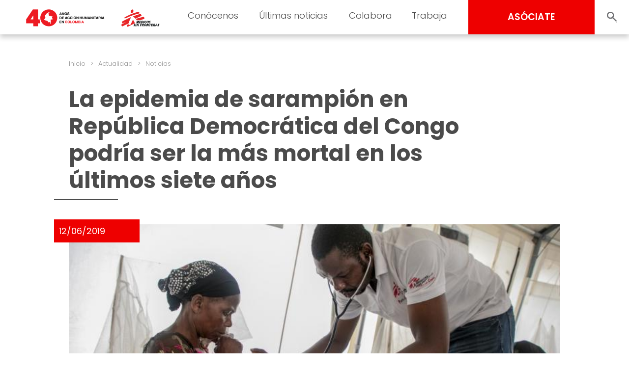

--- FILE ---
content_type: text/html; charset=UTF-8
request_url: https://www.msf.org.co/actualidad/republica-democratica-del-congo-epidemia-sarampion-mortal/
body_size: 15144
content:
<!doctype html>
<html lang="es">
<head>
	<meta charset="UTF-8">
	<meta name="viewport" content="width=device-width, initial-scale=1, user-scalable = no">
	<link rel="profile" href="https://gmpg.org/xfn/11">

	<link rel="shortcut icon" href="https://www.msf.org.co/wp-content/themes/msf_latam/imgs/icons/favicon.ico">

	<link rel="preconnect" href="https://fonts.googleapis.com">
	<link rel="preconnect" href="https://fonts.gstatic.com" crossorigin>
	<link href="https://fonts.googleapis.com/css2?family=Poppins:wght@300;400;500;600;700;800&display=swap" rel="stylesheet">

	<!-- Google Tag Manager -->
	<script>(function(w,d,s,l,i){w[l]=w[l]||[];w[l].push({'gtm.start':
	new Date().getTime(),event:'gtm.js'});var f=d.getElementsByTagName(s)[0],
	j=d.createElement(s),dl=l!='dataLayer'?'&l='+l:'';j.async=true;j.src=
	'https://www.googletagmanager.com/gtm.js?id='+i+dl;f.parentNode.insertBefore(j,f);
	})(window,document,'script','dataLayer','GTM-WZDJTZ');</script>
	<!-- End Google Tag Manager -->

	<meta name='robots' content='index, follow, max-image-preview:large, max-snippet:-1, max-video-preview:-1' />

	<!-- This site is optimized with the Yoast SEO plugin v24.5 - https://yoast.com/wordpress/plugins/seo/ -->
	<title>La epidemia de sarampión en República Democrática del Congo podría ser la más mortal en los últimos siete años - Médicos Sin Fronteras Colombia | Organización médico-humanitaria</title>
	<link rel="canonical" href="https://www.msf.org.co/actualidad/republica-democratica-del-congo-epidemia-sarampion-mortal/" />
	<meta property="og:locale" content="es_ES" />
	<meta property="og:type" content="article" />
	<meta property="og:title" content="La epidemia de sarampión en República Democrática del Congo podría ser la más mortal en los últimos siete años - Médicos Sin Fronteras Colombia | Organización médico-humanitaria" />
	<meta property="og:description" content="El lunes 10 de junio se declaró oficialmente una epidemia de sarampión en República Democrática del Congo. Se necesita una movilización masiva urgente de todas las ONG para detener el brote. Estamos haciendo todo lo posible y vacunando rápidamente, pero algunas familias han perdido ya “dos, tres o incluso cuatro niños”." />
	<meta property="og:url" content="https://www.msf.org.co/actualidad/republica-democratica-del-congo-epidemia-sarampion-mortal/" />
	<meta property="og:site_name" content="Médicos Sin Fronteras Colombia | Organización médico-humanitaria" />
	<meta property="article:publisher" content="https://www.facebook.com/medicossinfronteras.ong" />
	<meta property="article:published_time" content="2019-06-12T16:23:06+00:00" />
	<meta property="og:image" content="https://www.msf.org.co/wp-content/uploads/2023/06/medico_revisando_nino_rdcmsf273776.jpg" />
	<meta property="og:image:width" content="727" />
	<meta property="og:image:height" content="349" />
	<meta property="og:image:type" content="image/jpeg" />
	<meta name="author" content="dev_ops" />
	<meta name="twitter:card" content="summary_large_image" />
	<meta name="twitter:creator" content="@MSF_Colombia" />
	<meta name="twitter:site" content="@MSF_Colombia" />
	<script type="application/ld+json" class="yoast-schema-graph">{"@context":"https://schema.org","@graph":[{"@type":"Article","@id":"https://www.msf.org.co/actualidad/republica-democratica-del-congo-epidemia-sarampion-mortal/#article","isPartOf":{"@id":"https://www.msf.org.co/actualidad/republica-democratica-del-congo-epidemia-sarampion-mortal/"},"author":{"name":"dev_ops","@id":"https://www.msf.org.co/#/schema/person/054d70cc916aae3c9caa0dac8cbc71c6"},"headline":"La epidemia de sarampión en República Democrática del Congo podría ser la más mortal en los últimos siete años","datePublished":"2019-06-12T16:23:06+00:00","mainEntityOfPage":{"@id":"https://www.msf.org.co/actualidad/republica-democratica-del-congo-epidemia-sarampion-mortal/"},"wordCount":842,"publisher":{"@id":"https://www.msf.org.co/#organization"},"image":{"@id":"https://www.msf.org.co/actualidad/republica-democratica-del-congo-epidemia-sarampion-mortal/#primaryimage"},"thumbnailUrl":"https://www.msf.org.co/wp-content/uploads/2023/06/medico_revisando_nino_rdcmsf273776.jpg","keywords":["Sarampión","Vacunación","vacunas"],"inLanguage":"es"},{"@type":"WebPage","@id":"https://www.msf.org.co/actualidad/republica-democratica-del-congo-epidemia-sarampion-mortal/","url":"https://www.msf.org.co/actualidad/republica-democratica-del-congo-epidemia-sarampion-mortal/","name":"La epidemia de sarampión en República Democrática del Congo podría ser la más mortal en los últimos siete años - Médicos Sin Fronteras Colombia | Organización médico-humanitaria","isPartOf":{"@id":"https://www.msf.org.co/#website"},"primaryImageOfPage":{"@id":"https://www.msf.org.co/actualidad/republica-democratica-del-congo-epidemia-sarampion-mortal/#primaryimage"},"image":{"@id":"https://www.msf.org.co/actualidad/republica-democratica-del-congo-epidemia-sarampion-mortal/#primaryimage"},"thumbnailUrl":"https://www.msf.org.co/wp-content/uploads/2023/06/medico_revisando_nino_rdcmsf273776.jpg","datePublished":"2019-06-12T16:23:06+00:00","breadcrumb":{"@id":"https://www.msf.org.co/actualidad/republica-democratica-del-congo-epidemia-sarampion-mortal/#breadcrumb"},"inLanguage":"es","potentialAction":[{"@type":"ReadAction","target":["https://www.msf.org.co/actualidad/republica-democratica-del-congo-epidemia-sarampion-mortal/"]}]},{"@type":"ImageObject","inLanguage":"es","@id":"https://www.msf.org.co/actualidad/republica-democratica-del-congo-epidemia-sarampion-mortal/#primaryimage","url":"https://www.msf.org.co/wp-content/uploads/2023/06/medico_revisando_nino_rdcmsf273776.jpg","contentUrl":"https://www.msf.org.co/wp-content/uploads/2023/06/medico_revisando_nino_rdcmsf273776.jpg","width":727,"height":349,"caption":"El médico Robert de MSF revisa los latidos del corazón de uno de los niños hospitalizados en el centro de tratamiento de sarampión en Mayi-Munene.Pablo Garrigos/MSF"},{"@type":"BreadcrumbList","@id":"https://www.msf.org.co/actualidad/republica-democratica-del-congo-epidemia-sarampion-mortal/#breadcrumb","itemListElement":[{"@type":"ListItem","position":1,"name":"Home","item":"https://www.msf.org.co/"},{"@type":"ListItem","position":2,"name":"La epidemia de sarampión en República Democrática del Congo podría ser la más mortal en los últimos siete años"}]},{"@type":"WebSite","@id":"https://www.msf.org.co/#website","url":"https://www.msf.org.co/","name":"Médicos Sin Fronteras Colombia | Organización médico-humanitaria","description":"En Médicos Sin Fronteras (MSF) llevamos asistencia médica a quienes más los necesitan. Conócenos.","publisher":{"@id":"https://www.msf.org.co/#organization"},"potentialAction":[{"@type":"SearchAction","target":{"@type":"EntryPoint","urlTemplate":"https://www.msf.org.co/?s={search_term_string}"},"query-input":{"@type":"PropertyValueSpecification","valueRequired":true,"valueName":"search_term_string"}}],"inLanguage":"es"},{"@type":"Organization","@id":"https://www.msf.org.co/#organization","name":"Médicos Sin Fronteras Colombia","alternateName":"MSF","url":"https://www.msf.org.co/","logo":{"@type":"ImageObject","inLanguage":"es","@id":"https://www.msf.org.co/#/schema/logo/image/","url":"https://www.msf.org.co/wp-content/uploads/2023/05/msf_organization.png","contentUrl":"https://www.msf.org.co/wp-content/uploads/2023/05/msf_organization.png","width":120,"height":120,"caption":"Médicos Sin Fronteras Colombia"},"image":{"@id":"https://www.msf.org.co/#/schema/logo/image/"},"sameAs":["https://www.facebook.com/medicossinfronteras.ong","https://x.com/MSF_Colombia","https://www.youtube.com/user/MedicosSinFronteras","https://www.tiktok.com/@medicossinfronteras","https://www.instagram.com/msf_sudamerica","https://www.linkedin.com/company/msf-latam/mycompany/"]},{"@type":"Person","@id":"https://www.msf.org.co/#/schema/person/054d70cc916aae3c9caa0dac8cbc71c6","name":"dev_ops","sameAs":["http://localhost/medicos"]}]}</script>
	<!-- / Yoast SEO plugin. -->


<link rel="alternate" type="application/rss+xml" title="Médicos Sin Fronteras Colombia | Organización médico-humanitaria &raquo; Feed" href="https://www.msf.org.co/feed/" />
<link rel="alternate" type="application/rss+xml" title="Médicos Sin Fronteras Colombia | Organización médico-humanitaria &raquo; Feed de los comentarios" href="https://www.msf.org.co/comments/feed/" />
<script>
window._wpemojiSettings = {"baseUrl":"https:\/\/s.w.org\/images\/core\/emoji\/15.0.3\/72x72\/","ext":".png","svgUrl":"https:\/\/s.w.org\/images\/core\/emoji\/15.0.3\/svg\/","svgExt":".svg","source":{"concatemoji":"https:\/\/www.msf.org.co\/wp-includes\/js\/wp-emoji-release.min.js?ver=6.5.2"}};
/*! This file is auto-generated */
!function(i,n){var o,s,e;function c(e){try{var t={supportTests:e,timestamp:(new Date).valueOf()};sessionStorage.setItem(o,JSON.stringify(t))}catch(e){}}function p(e,t,n){e.clearRect(0,0,e.canvas.width,e.canvas.height),e.fillText(t,0,0);var t=new Uint32Array(e.getImageData(0,0,e.canvas.width,e.canvas.height).data),r=(e.clearRect(0,0,e.canvas.width,e.canvas.height),e.fillText(n,0,0),new Uint32Array(e.getImageData(0,0,e.canvas.width,e.canvas.height).data));return t.every(function(e,t){return e===r[t]})}function u(e,t,n){switch(t){case"flag":return n(e,"\ud83c\udff3\ufe0f\u200d\u26a7\ufe0f","\ud83c\udff3\ufe0f\u200b\u26a7\ufe0f")?!1:!n(e,"\ud83c\uddfa\ud83c\uddf3","\ud83c\uddfa\u200b\ud83c\uddf3")&&!n(e,"\ud83c\udff4\udb40\udc67\udb40\udc62\udb40\udc65\udb40\udc6e\udb40\udc67\udb40\udc7f","\ud83c\udff4\u200b\udb40\udc67\u200b\udb40\udc62\u200b\udb40\udc65\u200b\udb40\udc6e\u200b\udb40\udc67\u200b\udb40\udc7f");case"emoji":return!n(e,"\ud83d\udc26\u200d\u2b1b","\ud83d\udc26\u200b\u2b1b")}return!1}function f(e,t,n){var r="undefined"!=typeof WorkerGlobalScope&&self instanceof WorkerGlobalScope?new OffscreenCanvas(300,150):i.createElement("canvas"),a=r.getContext("2d",{willReadFrequently:!0}),o=(a.textBaseline="top",a.font="600 32px Arial",{});return e.forEach(function(e){o[e]=t(a,e,n)}),o}function t(e){var t=i.createElement("script");t.src=e,t.defer=!0,i.head.appendChild(t)}"undefined"!=typeof Promise&&(o="wpEmojiSettingsSupports",s=["flag","emoji"],n.supports={everything:!0,everythingExceptFlag:!0},e=new Promise(function(e){i.addEventListener("DOMContentLoaded",e,{once:!0})}),new Promise(function(t){var n=function(){try{var e=JSON.parse(sessionStorage.getItem(o));if("object"==typeof e&&"number"==typeof e.timestamp&&(new Date).valueOf()<e.timestamp+604800&&"object"==typeof e.supportTests)return e.supportTests}catch(e){}return null}();if(!n){if("undefined"!=typeof Worker&&"undefined"!=typeof OffscreenCanvas&&"undefined"!=typeof URL&&URL.createObjectURL&&"undefined"!=typeof Blob)try{var e="postMessage("+f.toString()+"("+[JSON.stringify(s),u.toString(),p.toString()].join(",")+"));",r=new Blob([e],{type:"text/javascript"}),a=new Worker(URL.createObjectURL(r),{name:"wpTestEmojiSupports"});return void(a.onmessage=function(e){c(n=e.data),a.terminate(),t(n)})}catch(e){}c(n=f(s,u,p))}t(n)}).then(function(e){for(var t in e)n.supports[t]=e[t],n.supports.everything=n.supports.everything&&n.supports[t],"flag"!==t&&(n.supports.everythingExceptFlag=n.supports.everythingExceptFlag&&n.supports[t]);n.supports.everythingExceptFlag=n.supports.everythingExceptFlag&&!n.supports.flag,n.DOMReady=!1,n.readyCallback=function(){n.DOMReady=!0}}).then(function(){return e}).then(function(){var e;n.supports.everything||(n.readyCallback(),(e=n.source||{}).concatemoji?t(e.concatemoji):e.wpemoji&&e.twemoji&&(t(e.twemoji),t(e.wpemoji)))}))}((window,document),window._wpemojiSettings);
</script>
<style id='wp-emoji-styles-inline-css'>

	img.wp-smiley, img.emoji {
		display: inline !important;
		border: none !important;
		box-shadow: none !important;
		height: 1em !important;
		width: 1em !important;
		margin: 0 0.07em !important;
		vertical-align: -0.1em !important;
		background: none !important;
		padding: 0 !important;
	}
</style>
<link rel='stylesheet' id='wp-block-library-css' href='https://www.msf.org.co/wp-includes/css/dist/block-library/style.min.css?ver=6.5.2' media='all' />
<style id='classic-theme-styles-inline-css'>
/*! This file is auto-generated */
.wp-block-button__link{color:#fff;background-color:#32373c;border-radius:9999px;box-shadow:none;text-decoration:none;padding:calc(.667em + 2px) calc(1.333em + 2px);font-size:1.125em}.wp-block-file__button{background:#32373c;color:#fff;text-decoration:none}
</style>
<style id='global-styles-inline-css'>
body{--wp--preset--color--black: #000000;--wp--preset--color--cyan-bluish-gray: #abb8c3;--wp--preset--color--white: #ffffff;--wp--preset--color--pale-pink: #f78da7;--wp--preset--color--vivid-red: #cf2e2e;--wp--preset--color--luminous-vivid-orange: #ff6900;--wp--preset--color--luminous-vivid-amber: #fcb900;--wp--preset--color--light-green-cyan: #7bdcb5;--wp--preset--color--vivid-green-cyan: #00d084;--wp--preset--color--pale-cyan-blue: #8ed1fc;--wp--preset--color--vivid-cyan-blue: #0693e3;--wp--preset--color--vivid-purple: #9b51e0;--wp--preset--gradient--vivid-cyan-blue-to-vivid-purple: linear-gradient(135deg,rgba(6,147,227,1) 0%,rgb(155,81,224) 100%);--wp--preset--gradient--light-green-cyan-to-vivid-green-cyan: linear-gradient(135deg,rgb(122,220,180) 0%,rgb(0,208,130) 100%);--wp--preset--gradient--luminous-vivid-amber-to-luminous-vivid-orange: linear-gradient(135deg,rgba(252,185,0,1) 0%,rgba(255,105,0,1) 100%);--wp--preset--gradient--luminous-vivid-orange-to-vivid-red: linear-gradient(135deg,rgba(255,105,0,1) 0%,rgb(207,46,46) 100%);--wp--preset--gradient--very-light-gray-to-cyan-bluish-gray: linear-gradient(135deg,rgb(238,238,238) 0%,rgb(169,184,195) 100%);--wp--preset--gradient--cool-to-warm-spectrum: linear-gradient(135deg,rgb(74,234,220) 0%,rgb(151,120,209) 20%,rgb(207,42,186) 40%,rgb(238,44,130) 60%,rgb(251,105,98) 80%,rgb(254,248,76) 100%);--wp--preset--gradient--blush-light-purple: linear-gradient(135deg,rgb(255,206,236) 0%,rgb(152,150,240) 100%);--wp--preset--gradient--blush-bordeaux: linear-gradient(135deg,rgb(254,205,165) 0%,rgb(254,45,45) 50%,rgb(107,0,62) 100%);--wp--preset--gradient--luminous-dusk: linear-gradient(135deg,rgb(255,203,112) 0%,rgb(199,81,192) 50%,rgb(65,88,208) 100%);--wp--preset--gradient--pale-ocean: linear-gradient(135deg,rgb(255,245,203) 0%,rgb(182,227,212) 50%,rgb(51,167,181) 100%);--wp--preset--gradient--electric-grass: linear-gradient(135deg,rgb(202,248,128) 0%,rgb(113,206,126) 100%);--wp--preset--gradient--midnight: linear-gradient(135deg,rgb(2,3,129) 0%,rgb(40,116,252) 100%);--wp--preset--font-size--small: 13px;--wp--preset--font-size--medium: 20px;--wp--preset--font-size--large: 36px;--wp--preset--font-size--x-large: 42px;--wp--preset--spacing--20: 0.44rem;--wp--preset--spacing--30: 0.67rem;--wp--preset--spacing--40: 1rem;--wp--preset--spacing--50: 1.5rem;--wp--preset--spacing--60: 2.25rem;--wp--preset--spacing--70: 3.38rem;--wp--preset--spacing--80: 5.06rem;--wp--preset--shadow--natural: 6px 6px 9px rgba(0, 0, 0, 0.2);--wp--preset--shadow--deep: 12px 12px 50px rgba(0, 0, 0, 0.4);--wp--preset--shadow--sharp: 6px 6px 0px rgba(0, 0, 0, 0.2);--wp--preset--shadow--outlined: 6px 6px 0px -3px rgba(255, 255, 255, 1), 6px 6px rgba(0, 0, 0, 1);--wp--preset--shadow--crisp: 6px 6px 0px rgba(0, 0, 0, 1);}:where(.is-layout-flex){gap: 0.5em;}:where(.is-layout-grid){gap: 0.5em;}body .is-layout-flow > .alignleft{float: left;margin-inline-start: 0;margin-inline-end: 2em;}body .is-layout-flow > .alignright{float: right;margin-inline-start: 2em;margin-inline-end: 0;}body .is-layout-flow > .aligncenter{margin-left: auto !important;margin-right: auto !important;}body .is-layout-constrained > .alignleft{float: left;margin-inline-start: 0;margin-inline-end: 2em;}body .is-layout-constrained > .alignright{float: right;margin-inline-start: 2em;margin-inline-end: 0;}body .is-layout-constrained > .aligncenter{margin-left: auto !important;margin-right: auto !important;}body .is-layout-constrained > :where(:not(.alignleft):not(.alignright):not(.alignfull)){max-width: var(--wp--style--global--content-size);margin-left: auto !important;margin-right: auto !important;}body .is-layout-constrained > .alignwide{max-width: var(--wp--style--global--wide-size);}body .is-layout-flex{display: flex;}body .is-layout-flex{flex-wrap: wrap;align-items: center;}body .is-layout-flex > *{margin: 0;}body .is-layout-grid{display: grid;}body .is-layout-grid > *{margin: 0;}:where(.wp-block-columns.is-layout-flex){gap: 2em;}:where(.wp-block-columns.is-layout-grid){gap: 2em;}:where(.wp-block-post-template.is-layout-flex){gap: 1.25em;}:where(.wp-block-post-template.is-layout-grid){gap: 1.25em;}.has-black-color{color: var(--wp--preset--color--black) !important;}.has-cyan-bluish-gray-color{color: var(--wp--preset--color--cyan-bluish-gray) !important;}.has-white-color{color: var(--wp--preset--color--white) !important;}.has-pale-pink-color{color: var(--wp--preset--color--pale-pink) !important;}.has-vivid-red-color{color: var(--wp--preset--color--vivid-red) !important;}.has-luminous-vivid-orange-color{color: var(--wp--preset--color--luminous-vivid-orange) !important;}.has-luminous-vivid-amber-color{color: var(--wp--preset--color--luminous-vivid-amber) !important;}.has-light-green-cyan-color{color: var(--wp--preset--color--light-green-cyan) !important;}.has-vivid-green-cyan-color{color: var(--wp--preset--color--vivid-green-cyan) !important;}.has-pale-cyan-blue-color{color: var(--wp--preset--color--pale-cyan-blue) !important;}.has-vivid-cyan-blue-color{color: var(--wp--preset--color--vivid-cyan-blue) !important;}.has-vivid-purple-color{color: var(--wp--preset--color--vivid-purple) !important;}.has-black-background-color{background-color: var(--wp--preset--color--black) !important;}.has-cyan-bluish-gray-background-color{background-color: var(--wp--preset--color--cyan-bluish-gray) !important;}.has-white-background-color{background-color: var(--wp--preset--color--white) !important;}.has-pale-pink-background-color{background-color: var(--wp--preset--color--pale-pink) !important;}.has-vivid-red-background-color{background-color: var(--wp--preset--color--vivid-red) !important;}.has-luminous-vivid-orange-background-color{background-color: var(--wp--preset--color--luminous-vivid-orange) !important;}.has-luminous-vivid-amber-background-color{background-color: var(--wp--preset--color--luminous-vivid-amber) !important;}.has-light-green-cyan-background-color{background-color: var(--wp--preset--color--light-green-cyan) !important;}.has-vivid-green-cyan-background-color{background-color: var(--wp--preset--color--vivid-green-cyan) !important;}.has-pale-cyan-blue-background-color{background-color: var(--wp--preset--color--pale-cyan-blue) !important;}.has-vivid-cyan-blue-background-color{background-color: var(--wp--preset--color--vivid-cyan-blue) !important;}.has-vivid-purple-background-color{background-color: var(--wp--preset--color--vivid-purple) !important;}.has-black-border-color{border-color: var(--wp--preset--color--black) !important;}.has-cyan-bluish-gray-border-color{border-color: var(--wp--preset--color--cyan-bluish-gray) !important;}.has-white-border-color{border-color: var(--wp--preset--color--white) !important;}.has-pale-pink-border-color{border-color: var(--wp--preset--color--pale-pink) !important;}.has-vivid-red-border-color{border-color: var(--wp--preset--color--vivid-red) !important;}.has-luminous-vivid-orange-border-color{border-color: var(--wp--preset--color--luminous-vivid-orange) !important;}.has-luminous-vivid-amber-border-color{border-color: var(--wp--preset--color--luminous-vivid-amber) !important;}.has-light-green-cyan-border-color{border-color: var(--wp--preset--color--light-green-cyan) !important;}.has-vivid-green-cyan-border-color{border-color: var(--wp--preset--color--vivid-green-cyan) !important;}.has-pale-cyan-blue-border-color{border-color: var(--wp--preset--color--pale-cyan-blue) !important;}.has-vivid-cyan-blue-border-color{border-color: var(--wp--preset--color--vivid-cyan-blue) !important;}.has-vivid-purple-border-color{border-color: var(--wp--preset--color--vivid-purple) !important;}.has-vivid-cyan-blue-to-vivid-purple-gradient-background{background: var(--wp--preset--gradient--vivid-cyan-blue-to-vivid-purple) !important;}.has-light-green-cyan-to-vivid-green-cyan-gradient-background{background: var(--wp--preset--gradient--light-green-cyan-to-vivid-green-cyan) !important;}.has-luminous-vivid-amber-to-luminous-vivid-orange-gradient-background{background: var(--wp--preset--gradient--luminous-vivid-amber-to-luminous-vivid-orange) !important;}.has-luminous-vivid-orange-to-vivid-red-gradient-background{background: var(--wp--preset--gradient--luminous-vivid-orange-to-vivid-red) !important;}.has-very-light-gray-to-cyan-bluish-gray-gradient-background{background: var(--wp--preset--gradient--very-light-gray-to-cyan-bluish-gray) !important;}.has-cool-to-warm-spectrum-gradient-background{background: var(--wp--preset--gradient--cool-to-warm-spectrum) !important;}.has-blush-light-purple-gradient-background{background: var(--wp--preset--gradient--blush-light-purple) !important;}.has-blush-bordeaux-gradient-background{background: var(--wp--preset--gradient--blush-bordeaux) !important;}.has-luminous-dusk-gradient-background{background: var(--wp--preset--gradient--luminous-dusk) !important;}.has-pale-ocean-gradient-background{background: var(--wp--preset--gradient--pale-ocean) !important;}.has-electric-grass-gradient-background{background: var(--wp--preset--gradient--electric-grass) !important;}.has-midnight-gradient-background{background: var(--wp--preset--gradient--midnight) !important;}.has-small-font-size{font-size: var(--wp--preset--font-size--small) !important;}.has-medium-font-size{font-size: var(--wp--preset--font-size--medium) !important;}.has-large-font-size{font-size: var(--wp--preset--font-size--large) !important;}.has-x-large-font-size{font-size: var(--wp--preset--font-size--x-large) !important;}
.wp-block-navigation a:where(:not(.wp-element-button)){color: inherit;}
:where(.wp-block-post-template.is-layout-flex){gap: 1.25em;}:where(.wp-block-post-template.is-layout-grid){gap: 1.25em;}
:where(.wp-block-columns.is-layout-flex){gap: 2em;}:where(.wp-block-columns.is-layout-grid){gap: 2em;}
.wp-block-pullquote{font-size: 1.5em;line-height: 1.6;}
</style>
<link rel='stylesheet' id='msf-forms-css' href='https://www.msf.org.co/wp-content/plugins/msf-forms/public/css/msf-forms-public.css?ver=1.0.59' media='all' />
<link rel='stylesheet' id='swiper-style-css' href='https://www.msf.org.co/wp-content/themes/msf_latam/css/swiper-bundle.min.css?ver=0.0.68' media='all' />
<link rel='stylesheet' id='photoswipe-style-css' href='https://www.msf.org.co/wp-content/themes/msf_latam/css/photoswipe.css?ver=0.0.68' media='all' />
<link rel='stylesheet' id='msf_latam-style-css' href='https://www.msf.org.co/wp-content/themes/msf_latam/style.css?ver=0.0.68' media='all' />
<script src="https://www.msf.org.co/wp-includes/js/jquery/jquery.min.js?ver=3.7.1" id="jquery-core-js"></script>
<script src="https://www.msf.org.co/wp-includes/js/jquery/jquery-migrate.min.js?ver=3.4.1" id="jquery-migrate-js"></script>
<link rel="https://api.w.org/" href="https://www.msf.org.co/wp-json/" /><link rel="alternate" type="application/json" href="https://www.msf.org.co/wp-json/wp/v2/posts/13085" /><link rel="EditURI" type="application/rsd+xml" title="RSD" href="https://www.msf.org.co/xmlrpc.php?rsd" />
<meta name="generator" content="WordPress 6.5.2" />
<link rel='shortlink' href='https://www.msf.org.co/?p=13085' />
<link rel="alternate" type="application/json+oembed" href="https://www.msf.org.co/wp-json/oembed/1.0/embed?url=https%3A%2F%2Fwww.msf.org.co%2Factualidad%2Frepublica-democratica-del-congo-epidemia-sarampion-mortal%2F" />
<link rel="alternate" type="text/xml+oembed" href="https://www.msf.org.co/wp-json/oembed/1.0/embed?url=https%3A%2F%2Fwww.msf.org.co%2Factualidad%2Frepublica-democratica-del-congo-epidemia-sarampion-mortal%2F&#038;format=xml" />
<link rel="icon" href="https://www.msf.org.co/wp-content/uploads/2023/05/cropped-Logo-IG-Running-Man-MSF-32x32.png" sizes="32x32" />
<link rel="icon" href="https://www.msf.org.co/wp-content/uploads/2023/05/cropped-Logo-IG-Running-Man-MSF-192x192.png" sizes="192x192" />
<link rel="apple-touch-icon" href="https://www.msf.org.co/wp-content/uploads/2023/05/cropped-Logo-IG-Running-Man-MSF-180x180.png" />
<meta name="msapplication-TileImage" content="https://www.msf.org.co/wp-content/uploads/2023/05/cropped-Logo-IG-Running-Man-MSF-270x270.png" />
</head>

<body class="post-template-default single single-post postid-13085 single-format-standard no-js">

<!-- Google Tag Manager (noscript) -->
<noscript><iframe src="https://www.googletagmanager.com/ns.html?id=GTM-WZDJTZ"
height="0" width="0" style="display:none;visibility:hidden"></iframe></noscript>
<!-- End Google Tag Manager (noscript) -->

<script type="text/javascript">
	document.body.classList.remove('no-js');
</script>

<div id="page" class="site">

	<header id="masthead" class="site-header">

		<div class="site-branding">
			<a href="https://www.msf.org.co/" rel="home">
								<img src="https://www.msf.org.co/wp-content/themes/msf_latam/imgs/msf_colombia_40_anios.svg" class="site-logo">
							</a>
		</div>

		<nav id="site-navigation" class="main-navigation light">

			<form role="search" method="get" action="https://www.msf.org.co/" class="hide_desktop">
				<div class="col_1">
					<input type="text" value="" placeholder="Buscar" name="s" autocomplete="off">
					<input type="submit" value="BUSCAR" hidden="hidden">
				</div>
				<div class="col_2">
					<button class="search_toggle" style="--background:url(https://www.msf.org.co/wp-content/themes/msf_latam/imgs/search.svg);"></button>
				</div>
			</form>

			<div class="menu-menu-principal-container"><ul id="primary-menu" class="menu"><li id="menu-item-1214" class="menu-item menu-item-type-post_type menu-item-object-page menu-item-has-children menu-item-1214"><a href="https://www.msf.org.co/conocenos/">Conócenos</a>
<ul class="sub-menu">
	<li id="menu-item-1560" class="menu-item menu-item-type-post_type menu-item-object-page menu-item-1560"><a href="https://www.msf.org.co/conocenos/quienes-somos/">Quiénes somos</a></li>
	<li id="menu-item-493" class="menu-item menu-item-type-post_type menu-item-object-page menu-item-493"><a title="Qué hacemos" href="https://www.msf.org.co/conocenos/que-hacemos/">Qué hacemos</a></li>
	<li id="menu-item-618" class="menu-item menu-item-type-post_type menu-item-object-page menu-item-618"><a title="Cómo nos financiamos" href="https://www.msf.org.co/conocenos/como-nos-financiamos/">Cómo nos financiamos</a></li>
	<li id="menu-item-23177" class="menu-item menu-item-type-post_type menu-item-object-page menu-item-23177"><a href="https://www.msf.org.co/conocenos/que-hacemos/nuestro-trabajo-en-colombia/">#40AñosEnColombia</a></li>
</ul>
</li>
<li id="menu-item-11" class="menu-item menu-item-type-custom menu-item-object-custom menu-item-has-children menu-item-11"><a title="Últimas noticias" href="#">Últimas noticias</a>
<ul class="sub-menu">
	<li id="menu-item-41" class="menu-item menu-item-type-post_type menu-item-object-page menu-item-41"><a title="Noticias" href="https://www.msf.org.co/actualidad/noticias/">Noticias</a></li>
	<li id="menu-item-414" class="menu-item menu-item-type-post_type menu-item-object-page menu-item-414"><a href="https://www.msf.org.co/actualidad/publicaciones/">Publicaciones</a></li>
	<li id="menu-item-20843" class="menu-item menu-item-type-post_type menu-item-object-page menu-item-20843"><a href="https://www.msf.org.co/sala-de-prensa/">Contacto de prensa</a></li>
</ul>
</li>
<li id="menu-item-12" class="menu-item menu-item-type-custom menu-item-object-custom menu-item-has-children menu-item-12"><a title="Colabora" href="#">Colabora</a>
<ul class="sub-menu">
	<li id="menu-item-18640" class="menu-item menu-item-type-post_type menu-item-object-msf_forms menu-item-18640"><a title="Asóciate" href="https://www.msf.org.co/asociate-y-salva-vidas-colombia/">Asóciate</a></li>
	<li id="menu-item-18660" class="menu-item menu-item-type-post_type menu-item-object-msf_forms menu-item-18660"><a title="Aumenta tu aporte" href="https://www.msf.org.co/aumenta-tu-aporte/">Aumenta tu aporte</a></li>
	<li id="menu-item-18623" class="menu-item menu-item-type-post_type menu-item-object-msf_forms menu-item-18623"><a href="https://www.msf.org.co/actualizacion-de-datos/">Actualiza tus datos</a></li>
	<li id="menu-item-21697" class="menu-item menu-item-type-post_type menu-item-object-page menu-item-21697"><a href="https://www.msf.org.co/colabora/testamento-solidario/">Testamento Solidario</a></li>
	<li id="menu-item-2145" class="menu-item menu-item-type-post_type menu-item-object-page menu-item-2145"><a href="https://www.msf.org.co/colabora/empresas/">Empresas y entidades</a></li>
	<li id="menu-item-845" class="menu-item menu-item-type-post_type menu-item-object-page menu-item-845"><a href="https://www.msf.org.co/colabora/otras-formas-de-colaborar/">Otras formas de colaborar</a></li>
</ul>
</li>
<li id="menu-item-1208" class="menu-item menu-item-type-post_type menu-item-object-page menu-item-has-children menu-item-1208"><a href="https://www.msf.org.co/trabaja/">Trabaja</a>
<ul class="sub-menu">
	<li id="menu-item-12416" class="menu-item menu-item-type-post_type menu-item-object-page menu-item-has-children menu-item-12416"><a href="https://www.msf.org.co/en-el-terreno/">En el terreno</a>
	<ul class="sub-menu">
		<li id="menu-item-1204" class="menu-item menu-item-type-post_type menu-item-object-page menu-item-1204"><a href="https://www.msf.org.co/trabaja/en-el-terreno-mundo/">Alrededor del mundo</a></li>
		<li id="menu-item-12417" class="menu-item menu-item-type-post_type menu-item-object-page menu-item-12417"><a href="https://www.msf.org.co/trabaja/en-el-terreno-region/">En la región</a></li>
	</ul>
</li>
	<li id="menu-item-1203" class="menu-item menu-item-type-post_type menu-item-object-page menu-item-1203"><a href="https://www.msf.org.co/trabaja/en-las-oficinas/">En las oficinas</a></li>
	<li id="menu-item-1233" class="menu-item menu-item-type-post_type menu-item-object-page menu-item-1233"><a href="https://www.msf.org.co/trabaja/en-via-publica/">En vía pública</a></li>
</ul>
</li>
</ul></div>
			<div class="menu-toggle close-menu"><div></div></div>

		</nav><!-- #site-navigation -->

		<div id="side_menu" class="hide_mobile">

			<ul class="sub-menu">
			</ul>

		</div>

		<div id="header_actions" class="semi_bold">
			<a href="https://www.msf.org.co/asociate-y-salva-vidas-colombia/" class="button b-red associate">ASÓCIATE</a>
			<div class="expandable_search">
				<form role="search" method="get" action="https://www.msf.org.co/">
					<input type="text" value="" placeholder="Buscar" name="s" autocomplete="off">
					<input type="submit" value="BUSCAR" hidden="hidden">
				</form>
				<button class="search_toggle" style="--background:url(https://www.msf.org.co/wp-content/themes/msf_latam/imgs/search.svg);"></button>
			</div>
			<div class="menu-toggle"><div></div></div>
		</div>

	</header><!-- #masthead -->

	<main id="primary" class="site-main">

		
<article id="post-13085" class="entry-container post-13085 post type-post status-publish format-standard has-post-thumbnail hentry category-sin-categoria tag-sarampion tag-vacunacion tag-vacunas paises-republica-democratica-del-congo">

	<ul id="msf_breadcrumbs" class="light msf_breadcrumbs"><li class="item-home"><a class="bread-link bread-home" href="https://www.msf.org.co" title="Inicio">Inicio</a></li><li class="separator separator-home"> &gt; </li><li class="item-cat"><a class="bread-cat" href="https://www.msf.org.co/actualidad/" title="Actualidad">Actualidad</a></li><li class="separator"> &gt; </li><li class="item-cat item-custom-post-type-post"><a class="bread-cat bread-custom-post-type-post" href="https://www.msf.org.co/actualidad/noticias/" title="Noticias">Noticias</a></li></ul>
	<header class="entry-header">

		<h1 class="entry-title bold on_view">La epidemia de sarampión en República Democrática del Congo podría ser la más mortal en los últimos siete años</h1>

	</header>

	<div class="entry-thumbnail">
		<span class="entry-date b-red on_view to_right">12/06/2019</span>
		<img width="727" height="349" src="https://www.msf.org.co/wp-content/uploads/2023/06/medico_revisando_nino_rdcmsf273776.jpg" class="attachment-large size-large wp-post-image" alt="El médico Robert de MSF revisa los latidos del corazón de uno de los niños hospitalizados en el centro de tratamiento de sarampión en Mayi-Munene.Pablo Garrigos/MSF" decoding="async" fetchpriority="high" srcset="https://www.msf.org.co/wp-content/uploads/2023/06/medico_revisando_nino_rdcmsf273776.jpg 727w, https://www.msf.org.co/wp-content/uploads/2023/06/medico_revisando_nino_rdcmsf273776-700x336.jpg 700w, https://www.msf.org.co/wp-content/uploads/2023/06/medico_revisando_nino_rdcmsf273776-200x96.jpg 200w, https://www.msf.org.co/wp-content/uploads/2023/06/medico_revisando_nino_rdcmsf273776-640x307.jpg 640w" sizes="(max-width: 727px) 100vw, 727px" />	</div>

	<div class="entry-excerpt semi_bold">
		<p>El lunes 10 de junio se declaró oficialmente una epidemia de sarampión en  República Democrática del Congo. Se necesita una movilización masiva urgente de todas las ONG para detener el brote. Estamos haciendo todo lo posible y vacunando rápidamente, pero algunas familias han perdido ya “dos, tres o incluso cuatro niños”.</p>
	</div>

	<div class="entry-share horizontal_social social red">

	<ul>
		<li>
			Compartir		</li>
		<li class="arrow"></li>
		<li class="facebook">
			<a href="https://www.facebook.com/sharer/sharer.php?u=https://www.msf.org.co/actualidad/republica-democratica-del-congo-epidemia-sarampion-mortal/" title="Compartir en Facebook" target="_blank"></a>
		</li>
		<li class="twitter">
			<a href="https://twitter.com/intent/tweet?text=La epidemia de sarampión en República Democrática del Congo podría ser la más mortal en los últimos siete años%20https://www.msf.org.co/actualidad/republica-democratica-del-congo-epidemia-sarampion-mortal/" title="Compartir en Twitter" target="_blank"></a>
		</li>
		<li class="whatsapp">
			<a href="https://wa.me/?text=La epidemia de sarampión en República Democrática del Congo podría ser la más mortal en los últimos siete años%20-%20https://www.msf.org.co/actualidad/republica-democratica-del-congo-epidemia-sarampion-mortal/" title="Compartir en whatsapp" target="_blank"></a>
		</li>
		<li class="telegram">
			<a href="https://t.me/share/url?url=https://www.msf.org.co/actualidad/republica-democratica-del-congo-epidemia-sarampion-mortal/&text=La epidemia de sarampión en República Democrática del Congo podría ser la más mortal en los últimos siete años" title="Compartir en Telegram" target="_blank"></a>
		</li>
	</ul>

</div>
	<div class="entry-content the_content">
		<p>Después de que el Ministerio de Salud de <a href="/conocenos/proyectos/republica-democratica-del-congo">República Democrática del Congo</a> declarara oficialmente el lunes una <strong>epidemia de sarampión</strong>, desde Médicos Sin Fronteras (MSF) pedimos una <strong>movilización masiva </strong>de todas las organizaciones nacionales e internacionales correspondientes para <strong>vacunar a más niños</strong> y tratar a los pacientes afectados por la enfermedad.</p>
</p>
<div class="media media-element-container media-wysiwyg">
<div class="file file-image file-image-jpeg">
<div class="content">
    <img decoding="async" alt="niños vacunados contra el sarampión" title="niños vacunados contra el sarampión" class="media-element file-wysiwyg" data-delta="1" src="https://www.msf.org.co/wp-content/uploads/2023/06/ninos_vacuna_sarampion_msf273671.jpg" width="735"></p>
<div class="content-image__copyright"><span class="image__caption">Mama Katoka, madre de 5 hijos, fue al centro de salud de MSF para vacunar a sus hijos contra el sarampión en la aldea de Kweba, distrito de Lungonzo.</span><span class="image__copyright"> © Pablo Garrigos/MSF</span></div>
</p></div>
</div>
</div>
<p>Se cree que la epidemia de sarampión en este país <strong>podría ser la más mortal</strong> desde que la enfermedad resurgió con fuerza en el país alrededor del 2011-2012. En los primeros cinco meses de 2019, se registraron oficialmente más de <strong>1.500 muertes</strong> relacionadas con la enfermedad, es decir, casi el 75% del número total de muertes registradas a lo largo de 2012, durante <strong>la epidemia más mortal de la última década</strong>.</p>
</p>
<div class="media media-element-container media-wysiwyg">
<div class="file file-image file-image-jpeg">
<div class="content">
    <img decoding="async" alt="médicos intentando frenar la epidemia de sarampión" title="médicos intentando frenar la epidemia de sarampión" class="media-element file-wysiwyg" data-delta="2" src="https://www.msf.org.co/wp-content/uploads/2023/06/medicos_contra_el_sarampion_msf273772.jpg" width="735"></p>
<div class="content-image__copyright"><span class="image__caption">Trabajadores de MSF, el médico Robert de MSF y la enfermera Jeanne, verifican el estado de uno de los niños hospitalizados en el centro de tratamiento de sarampión.<br />
</span><span class="image__copyright"> © Pablo Garrigos/MSF</span></div>
</p></div>
</div>
</div>
<p>«Los equipos de MSF, en colaboración con los equipos del Ministerio de Salud, están haciendo todo lo posible para cortar la cadena de transmisión de la enfermedad al <strong><a href="/actualidad/republica-democratica-del-congo/vacunar-sarampion-los-lugares-mas-remotos-del-congo">responder con vacunaciones</a> </strong>luego de que se reportan los casos de sarampión, y brindando atención a los pacientes. Pero además de los esfuerzos ya realizados en los últimos meses, <strong>se necesitan más recursos y organizaciones</strong>. Asegurar el suministro de vacunas y medicamentos es esencial, y cuanto antes se haga, será mejor», explica Rachel Séguin, nuestra coordinadora médica en República Democrática del Congo.</p>
</p>
<div class="media media-element-container media-wysiwyg">
<div class="file file-image file-image-jpeg">
<div class="content">
    <img decoding="async" alt="Madre con sus hijos que los llevó a vacunarse" title="Madre con sus hijos que los llevó a vacunarse" class="media-element file-wysiwyg" data-delta="3" src="https://www.msf.org.co/wp-content/uploads/2023/06/mama_hijos_vacuna_sarampion_msf273672.jpg" width="735"></p>
<div class="content-image__copyright"><span class="image__caption">Mama Tumba, madre de 8 hijos, fue al sitio de salud de MSF para que vacunen a sus tres hijos contra el sarampión en la aldea de Kweba, distrito de Lungonzo.</span><span class="image__copyright"> © Pablo Garrigos/MSF</span></div>
</p></div>
</div>
</div>
<p>Desde principios de año, <a href="/actualidad/republica-democratica-del-congo/cuando-epidemia-sarampion-salvar-ninos"><strong>hemos estado luchando contra la epidemia de sarampión</strong></a> junto con equipos locales del Ministerio de Salud en <strong>10 provincias del país</strong>: Haut-Lomami, Haut-Uele, Ituri, Lualaba, Kasai, Kasai Central, Kivu Norte, Kivu Sur, Tanganica y Tshopo. Dada la magnitud de la epidemia, estamos reforzando nuestra capacidad de control epidemiológico y desplegando equipos en nuevas zonas sanitarias para combatir la propagación de esta enfermedad altamente infecciosa.</p>
</p>
<div class="media media-element-container media-wysiwyg">
<div class="file file-image file-image-jpeg">
<div class="content">
    <img decoding="async" alt="Equipo de Médicos Sin Fronteras en República Democrática del Congo" title="Equipo de Médicos Sin Fronteras en República Democrática del Congo" class="media-element file-wysiwyg" data-delta="4" src="https://www.msf.org.co/wp-content/uploads/2023/06/medicos_republica_democratica_del_congo_msf273763.jpg" width="735"></p>
<div class="content-image__copyright"><span class="image__caption">Nuestro equipo en el centro de salud Mayi-Munene, donde MSF instaló el centro de tratamiento del sarampión para enfrentar la epidemia en Kamwesha (Kasai).<br />
</span><span class="image__copyright"> © Pablo Garrigos/MSF</span></div>
</p></div>
</div>
</div>
<p>«El sarampión causó mucho daño en mi pueblo. Hubo muertes en casi todas las casas. Algunas familias <strong>perdieron a dos, tres o incluso cuatro niños</strong>«, cuenta Albertine, habitante de la zona sanitaria de Kamwesha, en la provincia de Kasai, donde lanzamos una respuesta de emergencia en mayo de 2018.</p>
</p>
<div class="media media-element-container media-wysiwyg">
<div class="file file-image file-image-jpeg">
<div class="content">
    <img decoding="async" alt="Enfermera vacunando contra el sarampión" title="Enfermera vacunando contra el sarampión" class="media-element file-wysiwyg" data-delta="5" src="https://www.msf.org.co/wp-content/uploads/2023/06/vacuna_contra_el_sarampion_msf273707.jpg" width="735"></p>
<div class="content-image__copyright"><span class="image__caption">Una enfermera de MSF vacunando a niños de 6 meses a 5 años contra el sarampión durante la campaña realizada por MSF en la zona de salud de Kamwesha (Kasai).<br />
</span><span class="image__copyright"> © Pablo Garrigos/MSF</span></div>
</p></div>
</div>
</div>
<p>El <a href="/conocenos/enfermedades-epidemias/sarampion">sarampión</a> afecta <strong>sobre todo a los niños</strong>. En la República Democrática del Congo, varios factores explican su recurrencia, como la <strong>baja cobertura de inmunización</strong>, un suministro irregular o incluso desabastecimiento de vacunas, un sistema de vigilancia debilitado, medios logísticos limitados que socavan la cadena de frío, <strong><a href="/actualidad/republica-centroafricana/frenar-la-expansion-del-sarampion-pesar-la-dificil-topografia-y">conflictos armados y desplazamientos</a> </strong>que paralizan el sistema de salud de ciertas zonas; y barreras financieras o geográficas que limitan o incluso impiden el acceso de los pacientes a las instalaciones médicas.</p>
</p>
<div class="media media-element-container media-wysiwyg">
<div class="file file-image file-image-jpeg">
<div class="content">
    <img decoding="async" alt="Niños reciben la vacuna contra el sarampión" title="Niños reciben la vacuna contra el sarampión" class="media-element file-wysiwyg" data-delta="6" src="https://www.msf.org.co/wp-content/uploads/2023/06/ninos_vacunados_contra_el_sarampion_msf273717.jpg" width="735"></p>
<div class="content-image__copyright"><span class="image__caption">Niños esperando su turno para ser vacunados en el centro de salud de Lunyeka el primer día de la campaña de vacunación MSF contra el sarampión.</span><span class="image__copyright"> © Pablo Garrigos/MSF</span></div>
</p></div>
</div>
</div>
<p>«Los factores que llevaron al resurgimiento del sarampión son numerosos, pero dada la recurrencia de la enfermedad, <strong>es vital que</strong> <strong>se mantenga un suministro estable de vacunas en el país</strong>. Se están planeando varios programas para aumentar la cobertura de inmunización para este mismo año. Pero en el futuro inmediato, es urgente contener el impacto de la epidemia para salvar la mayor cantidad de vidas que sea posible, <strong>asegurando la inmunización de los niños</strong> y la prestación de atención médica gratuita a los pacientes afectados. Deben adoptarse estrategias específicas y flexibles a manera que evoluciona la epidemia en cada zona sanitaria», explica el doctor Ousmane Moussa, coordinador general de Médicos Sin Fronteras (MSF) en República Democrática del Congo.</p>
<p>El sarampión es una enfermedad viral <strong>altamente contagiosa</strong> para la que no existe un tratamiento. <strong>La única forma de luchar contra esta enfermedad es la vacunación</strong>. En 2019, vacunamos a 361.079 niños y brindamos atención médica a 14.785 pacientes.</p>

	</div>

	<footer class="entry-footer">

		
<section class="tags">

	<h3 class="c-red semi_bold">Tags</h3><ul><li><a href="https://www.msf.org.co/tag/sarampion/" rel="tag">Sarampión</a></li><li><a href="https://www.msf.org.co/tag/vacunacion/" rel="tag">Vacunación</a></li><li><a href="https://www.msf.org.co/tag/vacunas/" rel="tag">vacunas</a></li></ul>
</section>

	</footer>

</article>


<section class="related-news">

	<div class="container">

		<h3 class="semi_bold c-red">También te puede interesar</h3>

		<div class="grid">

			
					
<article>

	<div class="thumbnail">
		<a href="https://www.msf.org.co/actualidad/msf_drupal_original-resumen-anual-2017/" title="">
			<img width="700" height="336" src="https://www.msf.org.co/wp-content/uploads/2023/06/msf181280_medium-700x336.jpg" class="attachment-medium size-medium wp-post-image" alt="Una mujer joven, de un campo para desplazados internos en la ciudad de Yakoua, es asistida después de haber viajado más de 30 km en un carro a caballo para llegar a la clínica móvil de MSF cerca de Bol, Chad ©Dominic Nahr" srcset="https://www.msf.org.co/wp-content/uploads/2023/06/msf181280_medium.jpg 700w" decoding="async" />		</a>
	</div>

	<div class="content">
		<h2 class="semi_bold"><a href="https://www.msf.org.co/actualidad/msf_drupal_original-resumen-anual-2017/" title="Las crisis más importantes para Médicos Sin Fronteras durante un año">Las crisis más importantes para Médicos Sin Fronteras durante un año</a></h2>
		<span class="hide_mobile"><p>En nuestro reporte anual rendimos cuenta de las actividades que pudimos desplegar a lo largo del último año y repasamos los contextos clave a través de este resumen escrito por nuestros directores de operaciones. </p>
</span>
		<a href="https://www.msf.org.co/actualidad/msf_drupal_original-resumen-anual-2017/" title="Las crisis más importantes para Médicos Sin Fronteras durante un año">Leer más</a>
	</div>

</article>
					
					
<article>

	<div class="thumbnail">
		<a href="https://www.msf.org.co/actualidad/por-que-pfizer-y-biontech-deben-compartir-el-conocimiento-para-fabricar-la-vacuna-covid-19/" title="">
			<img width="700" height="336" src="https://www.msf.org.co/wp-content/uploads/2023/05/msb64056_vacuna_covid_pandemia_msf-700x336.jpg" class="attachment-medium size-medium wp-post-image" alt="Mohamad Cheblak/MSF" srcset="https://www.msf.org.co/wp-content/uploads/2023/05/msb64056_vacuna_covid_pandemia_msf.jpg 700w" decoding="async" />		</a>
	</div>

	<div class="content">
		<h2 class="semi_bold"><a href="https://www.msf.org.co/actualidad/por-que-pfizer-y-biontech-deben-compartir-el-conocimiento-para-fabricar-la-vacuna-covid-19/" title="¿Por qué Pfizer y BioNTech deben compartir el conocimiento para fabricar la vacuna COVID-19?">¿Por qué Pfizer y BioNTech deben compartir el conocimiento para fabricar la vacuna COVID-19?</a></h2>
		<span class="hide_mobile"><p>Las vacunas de ARNm tienen muchas ventajas sobre las vacunas tradicionales. Para enfrentar la pandemia de COVID-19, Pfizer y BioNTech tienen la obligación pública de facilitar el incremento de la producción y el suministro mundial de vacunas.</p>
</span>
		<a href="https://www.msf.org.co/actualidad/por-que-pfizer-y-biontech-deben-compartir-el-conocimiento-para-fabricar-la-vacuna-covid-19/" title="¿Por qué Pfizer y BioNTech deben compartir el conocimiento para fabricar la vacuna COVID-19?">Leer más</a>
	</div>

</article>
					
					
<article>

	<div class="thumbnail">
		<a href="https://www.msf.org.co/actualidad/republica-democratica-del-congo-republica-democratica-del-congo-mortal-brote-sarampion/" title="">
			<img width="700" height="336" src="https://www.msf.org.co/wp-content/uploads/2023/06/msf282226_republica_democratica_del_congo_brote_de_sarampion-700x336.jpg" class="attachment-medium size-medium wp-post-image" alt="Familias esperando la vacuna contra el sarampión en el área de salud de Etebe, en República Democrática del Congo.Franck Ngonga/MSF" srcset="https://www.msf.org.co/wp-content/uploads/2023/06/msf282226_republica_democratica_del_congo_brote_de_sarampion.jpg 700w" decoding="async" loading="lazy" />		</a>
	</div>

	<div class="content">
		<h2 class="semi_bold"><a href="https://www.msf.org.co/actualidad/republica-democratica-del-congo-republica-democratica-del-congo-mortal-brote-sarampion/" title="República Democrática del Congo: un mortal brote de sarampión que se propaga sin frenos">República Democrática del Congo: un mortal brote de sarampión que se propaga sin frenos</a></h2>
		<span class="hide_mobile"><p>En lo que va del 2019 más de 145.000 personas se infectaron y 2.758 murieron a causa de la epidemia de sarampión en la República Democrática del Congo (RDC). Es la más mortal que ha experimentado el país desde 2011-2012.</p>
</span>
		<a href="https://www.msf.org.co/actualidad/republica-democratica-del-congo-republica-democratica-del-congo-mortal-brote-sarampion/" title="República Democrática del Congo: un mortal brote de sarampión que se propaga sin frenos">Leer más</a>
	</div>

</article>
					
		</div>

	</div>

</section>

		<section class="call-to-action-footer">

    <div class="container">

        <div class="col">

            <h2>Ayúdanos a llevar asistencia médica a donde más se necesita</h2>

        </div>

        <div class="col">

                        <a href="https://www.msf.org.co/asociate-y-salva-vidas-colombia/" class="button" title="">Asóciate</a>
                                    <a href="https://www.msf.org.co/suscribete-a-nuestro-newsletter/" class="button" title="">Suscríbete al Newsletter</a>
                                    <a href="https://www.msf.org.co/trabaja/" class="button" title="">¿Quieres trabajar en nuestro equipo?</a>
            
        </div>

    </div>

</section>
	</main>


	<section class="horizontal_social social red">

		<ul>
			<li class="hide_mobile">
				Síguenos en nuestras redes sociales			</li>
			<li class="instagram"><a href="https://www.instagram.com/msf_sudamerica" title="instagram" target="_blank"></a></li><li class="facebook"><a href="https://www.facebook.com/medicossinfronteras.ong" title="facebook" target="_blank"></a></li><li class="youtube"><a href="https://www.youtube.com/@msf-sudamerica" title="youtube" target="_blank"></a></li><li class="twitter"><a href="https://twitter.com/MSF_Colombia" title="twitter" target="_blank"></a></li><li class="linkedin"><a href="https://www.linkedin.com/company/msf-latam/mycompany/" title="linkedin" target="_blank"></a></li><li class="tiktok"><a href="https://www.tiktok.com/@medicossinfronteras" title="tiktok" target="_blank"></a></li><li class="whatsapp"><a href="https://whatsapp.com/channel/0029VaQLk4uB4hdRCbVIdk45" title="whatsapp" target="_blank"></a></li>		</ul>

	</section>

	<footer class="site-footer">

		<div class="col_1 hide_mobile">
			<div class="site-branding">
				<a href="https://www.msf.org.co/" rel="home">
					<img src="https://www.msf.org.co/wp-content/themes/msf_latam/imgs/msf_logo.svg" class="site-logo">
				</a>
			</div>
		</div>

		<div class="col_2 hide_mobile">
			<div class="menu-menu-footer-container"><ul id="footer-menu" class="menu"><li id="menu-item-1234" class="menu-item menu-item-type-post_type menu-item-object-page menu-item-has-children menu-item-1234"><a href="https://www.msf.org.co/conocenos/">Conócenos</a>
<ul class="sub-menu">
	<li id="menu-item-1235" class="menu-item menu-item-type-post_type menu-item-object-page menu-item-1235"><a href="https://www.msf.org.co/conocenos/quienes-somos/">Quiénes somos</a></li>
	<li id="menu-item-1049" class="menu-item menu-item-type-post_type menu-item-object-page menu-item-1049"><a href="https://www.msf.org.co/conocenos/que-hacemos/">Qué hacemos</a></li>
	<li id="menu-item-1050" class="menu-item menu-item-type-post_type menu-item-object-page menu-item-1050"><a href="https://www.msf.org.co/conocenos/como-nos-financiamos/">Cómo nos financiamos</a></li>
	<li id="menu-item-23176" class="menu-item menu-item-type-post_type menu-item-object-page menu-item-23176"><a href="https://www.msf.org.co/conocenos/que-hacemos/nuestro-trabajo-en-colombia/">#40AñosEnColombia</a></li>
</ul>
</li>
<li id="menu-item-1601" class="menu-item menu-item-type-post_type menu-item-object-page menu-item-has-children menu-item-1601"><a href="https://www.msf.org.co/actualidad/">Noticias y actualidad</a>
<ul class="sub-menu">
	<li id="menu-item-59" class="menu-item menu-item-type-post_type menu-item-object-page menu-item-59"><a title="Últimas noticias" href="https://www.msf.org.co/actualidad/noticias/">Últimas noticias</a></li>
	<li id="menu-item-1052" class="menu-item menu-item-type-post_type menu-item-object-page menu-item-1052"><a href="https://www.msf.org.co/actualidad/publicaciones/">Publicaciones</a></li>
	<li id="menu-item-20842" class="menu-item menu-item-type-post_type menu-item-object-page menu-item-20842"><a href="https://www.msf.org.co/sala-de-prensa/">Contacto de prensa</a></li>
</ul>
</li>
<li id="menu-item-1188" class="menu-item menu-item-type-post_type menu-item-object-page menu-item-has-children menu-item-1188"><a href="https://www.msf.org.co/colabora/">Colabora</a>
<ul class="sub-menu">
	<li id="menu-item-18641" class="menu-item menu-item-type-post_type menu-item-object-msf_forms menu-item-18641"><a title="Asóciate" href="https://www.msf.org.co/asociate-y-salva-vidas-colombia/">Asóciate</a></li>
	<li id="menu-item-21176" class="menu-item menu-item-type-post_type menu-item-object-msf_forms menu-item-21176"><a href="https://www.msf.org.co/donar-por-unica-vez/">Donar por única vez</a></li>
	<li id="menu-item-1056" class="menu-item menu-item-type-post_type menu-item-object-page menu-item-1056"><a title="Testamento Solidario" href="https://www.msf.org.co/colabora/testamento-solidario/">Testamento Solidario</a></li>
	<li id="menu-item-2481" class="menu-item menu-item-type-post_type menu-item-object-page menu-item-2481"><a href="https://www.msf.org.co/colabora/empresas/">Empresas</a></li>
</ul>
</li>
<li id="menu-item-1236" class="menu-item menu-item-type-post_type menu-item-object-page menu-item-has-children menu-item-1236"><a href="https://www.msf.org.co/trabaja/">Trabaja</a>
<ul class="sub-menu">
	<li id="menu-item-16684" class="menu-item menu-item-type-post_type menu-item-object-page menu-item-16684"><a href="https://www.msf.org.co/en-el-terreno/">En el terreno</a></li>
	<li id="menu-item-16685" class="menu-item menu-item-type-post_type menu-item-object-page menu-item-16685"><a href="https://www.msf.org.co/trabaja/en-las-oficinas/">En las oficinas</a></li>
	<li id="menu-item-1237" class="menu-item menu-item-type-post_type menu-item-object-page menu-item-1237"><a href="https://www.msf.org.co/trabaja/en-via-publica/">En vía pública</a></li>
</ul>
</li>
</ul></div>		</div>

		<div class="mobile-footer hide_desktop">
			<ul><li>🏢 Calle 37 #16-29, Bogotá, Colombia</li><li><a href="/cdn-cgi/l/email-protection#2841464e470e0b1e1c13450e0b19191d130e0b19181a13060e0b191919135a4f0e0b1c1e134b0e0b19191913"><span class="__cf_email__" data-cfemail="7811161e1738150b1e56170a1f561b17">[email&#160;protected]</span></a></li><li><a href="tel:6013099553">📞Socios: 6013099553 (Bogotá) o </a></li><li><a href="tel:018000189553">018000189553 (resto de Colombia)</a></li></ul>		</div>

		<div class="small-footer hide_mobile">
			<ul><li>🏢 Calle 37 #16-29, Bogotá, Colombia</li><li><a href="/cdn-cgi/l/email-protection#c2e4e1f3f2f7f9aca4ade4e1f4f6f9e4e1f3f2fbf9e4e1f3f3f7f9e4e1f3f2f0f9ecade4e1f3f3f6f9a5eca1ad"><span class="__cf_email__" data-cfemail="c6afa8a0a986abb5a0e8a9b4a1e8a5a9">[email&#160;protected]</span></a></li><li><a href="tel:6013099553">📞Socios: 6013099553 (Bogotá) o </a></li><li><a href="tel:018000189553">018000189553 (resto de Colombia)</a></li></ul>		</div>

		<div class="small-footer">
			<div class="menu-footer-chico-container"><ul id="footer-small" class="menu"><li id="menu-item-1109" class="menu-item menu-item-type-post_type menu-item-object-page menu-item-1109"><a href="https://www.msf.org.co/conocenos/preguntas-frecuentes/">Preguntas Frecuentes</a></li>
<li id="menu-item-21276" class="menu-item menu-item-type-post_type menu-item-object-page menu-item-21276"><a href="https://www.msf.org.co/politica-de-privacidad/">Política de Privacidad</a></li>
<li id="menu-item-182" class="menu-item menu-item-type-custom menu-item-object-custom menu-item-182"><a href="#">Mapa del sitio</a></li>
</ul></div>		</div>

	</footer>

	<div id="fixed_newletter" class="b-red hide_desktop">
		Suscríbete al Newsletter
		<section class="form-section form-section-widget"><form action="" data-redirect="" method="post" class="msf_form"><input type="hidden" id="msf_form_nonce_field" name="msf_form_nonce_field" value="a370a040cf" /><input type="hidden" name="_wp_http_referer" value="/actualidad/republica-democratica-del-congo-epidemia-sarampion-mortal/" /><input type="hidden" name="form_id" value="18278"><input type="hidden" name="campana" data-url-value="[destination_url][utm_campaign][3]" data-id="1" ><input type="hidden" name="medio" data-url-value="[destination_url][utm_campaign][4]" data-id="2" ><input type="hidden" name="canal" value="formulario web" data-id="3" ><input type="hidden" name="anuncio" data-url-value="[destination_url][utm_content]" data-id="4" ><input type="hidden" name="id_civi" data-url-value="[destination_url][cid1]" data-id="5" >
		<fieldset class=" b-grey" data-id="11">
			<div class="container">
				<legend class="fieldset-legend c-red big">Tus Datos</legend>				<div class="form-item text width-32">
				    <label for="">Nombre</label>

				    <input type="text" placeholder="Nombre" name="nombres" class=" " data-id="12" value="" required="required" aria-required="true" inputmode="text">
				    <div class="field-description">
				    				    	*Campo obligatorio				    				    </div>

				    				</div>
						<div class="form-item text width-32">
				    <label for="">Apellido/s</label>

				    <input type="text" placeholder="Apellido/s" name="apellidos" class=" " data-id="13" value="" required="required" aria-required="true" inputmode="text">
				    <div class="field-description">
				    				    	*Campo obligatorio				    				    </div>

				    				</div>
						<div class="form-item email width-32">
				    <label for="">Correo Eletrónico</label>

				    <input type="email" placeholder="Correo Eletrónico" name="correo_eletronico" size="24" maxlength="50" class="" data-id="14" required="required" aria-required="true">
				    <div class="field-description">
				    				    	*Campo obligatorio				    				    </div>

				    				</div>
						<div class="form-item select width-100">

					<label for="">Departamento</label>

					<select name="departamento" data-id="15" class="msf_form-select" required="required" aria-required="true"><option value="">Departamento</option><option  value="amazones">Amazones</option><option  value="antioquia">Antioquia</option><option  value="arauca">Arauca</option><option  value="atlantico">Atlántico</option><option  value="bolivar">Bolívar</option><option  value="boyaca">Boyacá</option><option  value="caldas">Caldas</option><option  value="caqueta">Caquetá</option><option  value="casanare">Casanare</option><option  value="cauca">Cauca</option><option  value="cesar">Cesar</option><option  value="choco">Chocó</option><option  value="cordoba">Córdoba</option><option  value="cundinamarca">Cundinamarca</option><option  value="distrito-capital-de-bogota">Distrito Capital de Bogotá</option><option  value="guainia">Guainía</option><option  value="guaviare">Guaviare</option><option  value="huila">Huila</option><option  value="la-guajira">La Guajira</option><option  value="magdalena">Magdalena</option><option  value="meta">Meta</option><option  value="narino">Nariño</option><option  value="norte-de-santander">Norte de Santander</option><option  value="putumayo">Putumayo</option><option  value="quindio">Quindío</option><option  value="risaralda">Risaralda</option><option  value="san-andres-providencia-y-santa-catalina">San Andrés, Providencia y Santa Catalina</option><option  value="santander">Santander</option><option  value="sucre">Sucre</option><option  value="tolima">Tolima</option><option  value="valle-del-cauca">Valle del Cauca</option><option  value="vaupes">Vaupés</option></select>
					<div class="field-description">
				    				    	*Seleccione al menos una opción				    				    </div>

				</div>
					</div>
		</fieldset>

	<input type="hidden" name="url_actual" data-url-value="[url]" data-id="6" ><input type="hidden" name="url_de_destino" data-url-value="[destination_url]" data-id="7" ><input type="hidden" name="dispositivo" data-url-value="[device_type]" data-id="8" ><input type="hidden" name="variable_customizadasocios" data-url-value="[destination_url][utm_term]" data-id="9" ><input type="hidden" name="variable_customizadafuente" data-url-value="[destination_url][utm_source]" data-id="10" ><fieldset class="b-grey">

            <div class="container">

                <div class="form-buttons">
                    <button class="button form-submit b-red" type="button" value="Enviar"><span>Suscribirse</span><div class="form-loader"></div></button>
                </div>

            </div>

        </fieldset></form></section>
		<button class="button close" type="button" value="Cerrar">Cerrar</button>

	</div>

	<div id="eu_popup">
	<div class="container">
		<div>
		Esta web usa cookies propias y de terceros para ofrecerte una mejor experiencia. Al navegarla aceptas su uso.		</div>
		<div>
			<button type="button" class="eu_popup-button">Acepto</button>
		</div>
	</div>
</div>
</div><!-- #page -->

<div id="site_cover"></div>

<script data-cfasync="false" src="/cdn-cgi/scripts/5c5dd728/cloudflare-static/email-decode.min.js"></script><script src="https://www.msf.org.co/wp-content/plugins/msf-forms/public/js/lib/cleave.min.js?ver=1.0.59" id="msf-formscleave-js"></script>
<script src="https://www.msf.org.co/wp-content/plugins/msf-forms/public/js/lib/cleave-phone.co.js?ver=1.0.59" id="msf-forms-cleave-phone-co-js"></script>
<script src="https://www.msf.org.co/wp-content/plugins/msf-forms/public/js/lib/current-device.js?ver=1.0.59" id="current-device-js"></script>
<script src="https://www.msf.org.co/wp-content/plugins/msf-forms/public/js/lib/jquery.validate.min.js?ver=1.0.59" id="jqueryValidate-js"></script>
<script src="https://www.msf.org.co/wp-content/plugins/msf-forms/public/js/lib/messages_es.min.js?ver=1.0.59" id="jqueryValidateEs-js"></script>
<script id="msf-forms-validations-js-extra">
var ajax_var = {"url":"https:\/\/www.msf.org.co\/wp-admin\/admin-ajax.php","siteurl":"https:\/\/www.msf.org.co","nonce":"66876d13d0","siteId":"1"};
</script>
<script src="https://www.msf.org.co/wp-content/plugins/msf-forms/public/js/msf-forms-validations.js?ver=1.0.59" id="msf-forms-validations-js"></script>
<script src="https://www.msf.org.co/wp-content/themes/msf_latam/js/lib/js.cookie.min.js?ver=0.0.68" id="js-cookie-js"></script>
<script src="https://www.msf.org.co/wp-content/themes/msf_latam/js/msf_cookies.js?ver=0.0.68" id="msf_cookie-js"></script>
<script id="msf-forms-js-before">
if ( typeof form_conditions == "undefined" ) { var form_conditions = []; }; form_conditions["msf_form_18278"] = { conditionals: { ruleGroups: {rgid_1: { andor: "or",actions: {aid_1: { target: "11", invert: 1, action: "show" },},rules: {rid_1: { source_type: "component", source: "9", value: "m-socio", callback: "conditionalOperatorStringEqual" },rid_2: { source_type: "component", source: "9", value: "m-donante", callback: "conditionalOperatorStringEqual" },rid_3: { source_type: "component", source: "9", value: "m-no-socio", callback: "conditionalOperatorStringEqual" },},},},},};
</script>
<script src="https://www.msf.org.co/wp-content/plugins/msf-forms/public/js/msf-forms-public.js?ver=1.0.59" id="msf-forms-js"></script>
<script src="https://www.msf.org.co/wp-content/themes/msf_latam/js/lib/swiper-bundle.min.js?ver=0.0.68" id="swiper-scripts-js"></script>
<script type="module" src="https://www.msf.org.co/wp-content/themes/msf_latam/js/lib/photoswipe.js?ver=0.0.68"></script><script id="msf_latam-scripts-js-extra">
var ajax_var = {"url":"https:\/\/www.msf.org.co\/wp-admin\/admin-ajax.php","siteurl":"https:\/\/www.msf.org.co","nonce":"3468a1da57","ajax_search_nonce":"0d3d816847"};
</script>
<script src="https://www.msf.org.co/wp-content/themes/msf_latam/js/scripts.js?ver=0.0.68" id="msf_latam-scripts-js"></script>

<script defer src="https://static.cloudflareinsights.com/beacon.min.js/vcd15cbe7772f49c399c6a5babf22c1241717689176015" integrity="sha512-ZpsOmlRQV6y907TI0dKBHq9Md29nnaEIPlkf84rnaERnq6zvWvPUqr2ft8M1aS28oN72PdrCzSjY4U6VaAw1EQ==" data-cf-beacon='{"version":"2024.11.0","token":"5ba6ebc2b0cc4ee9bc71d69cface6d0d","server_timing":{"name":{"cfCacheStatus":true,"cfEdge":true,"cfExtPri":true,"cfL4":true,"cfOrigin":true,"cfSpeedBrain":true},"location_startswith":null}}' crossorigin="anonymous"></script>
</body>
</html>
